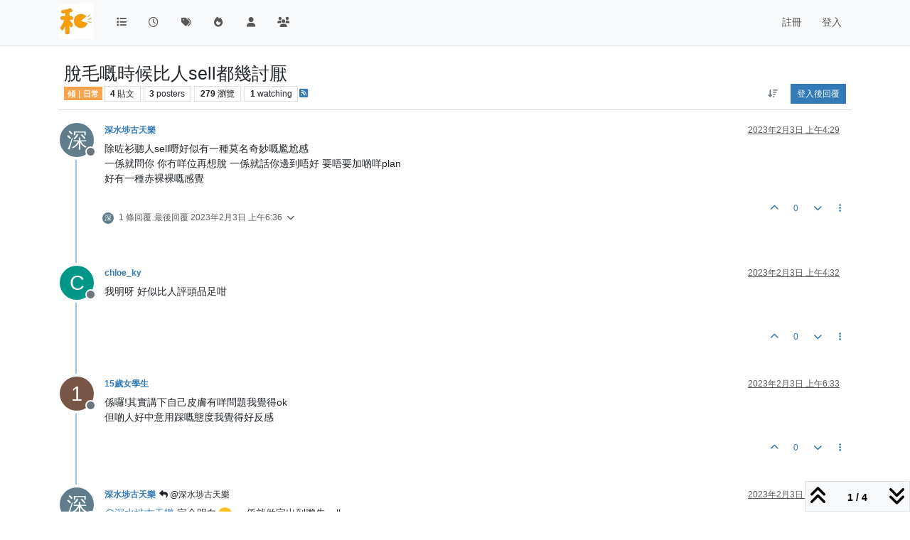

--- FILE ---
content_type: text/html; charset=utf-8
request_url: https://woneiking.com/topic/703/%E8%84%AB%E6%AF%9B%E5%98%85%E6%99%82%E5%80%99%E6%AF%94%E4%BA%BAsell%E9%83%BD%E5%B9%BE%E8%A8%8E%E5%8E%AD
body_size: 10942
content:
<!DOCTYPE html>
<html lang="zh-TW" data-dir="ltr" style="direction: ltr;">
<head>
<title>脫毛嘅時候比人sell都幾討厭 | 和你傾woneiking</title>
<meta name="viewport" content="width&#x3D;device-width, initial-scale&#x3D;1.0" />
	<meta name="content-type" content="text/html; charset=UTF-8" />
	<meta name="apple-mobile-web-app-capable" content="yes" />
	<meta name="mobile-web-app-capable" content="yes" />
	<meta property="og:site_name" content="和你傾woneiking" />
	<meta name="msapplication-badge" content="frequency=30; polling-uri=https://woneiking.com/sitemap.xml" />
	<meta name="theme-color" content="#ffffff" />
	<meta name="keywords" content="香港人,和你傾,香港人論壇,言論自由集中地,woneiking,FDNOL,SWHK" />
	<meta name="msapplication-square150x150logo" content="/assets/uploads/system/site-logo.png" />
	<meta name="title" content="脫毛嘅時候比人sell都幾討厭" />
	<meta property="og:title" content="脫毛嘅時候比人sell都幾討厭" />
	<meta property="og:type" content="article" />
	<meta property="article:published_time" content="2023-02-03T04:29:06.268Z" />
	<meta property="article:modified_time" content="2023-02-03T06:36:02.590Z" />
	<meta property="article:section" content="傾｜日常" />
	<meta name="description" content="除咗衫聽人sell嘢好似有一種莫名奇妙嘅尷尬感 一係就問你 你冇咩位再想脫 一係就話你邊到唔好 要唔要加啲咩plan 好有一種赤裸裸嘅感覺" />
	<meta property="og:description" content="除咗衫聽人sell嘢好似有一種莫名奇妙嘅尷尬感 一係就問你 你冇咩位再想脫 一係就話你邊到唔好 要唔要加啲咩plan 好有一種赤裸裸嘅感覺" />
	<meta property="og:image" content="https://woneiking.com&#x2F;assets&#x2F;uploads&#x2F;category&#x2F;category-1.png" />
	<meta property="og:image:url" content="https://woneiking.com&#x2F;assets&#x2F;uploads&#x2F;category&#x2F;category-1.png" />
	<meta property="og:image" content="https://woneiking.com/assets/uploads/system/site-logo.png" />
	<meta property="og:image:url" content="https://woneiking.com/assets/uploads/system/site-logo.png" />
	<meta property="og:image:width" content="64" />
	<meta property="og:image:height" content="64" />
	<meta property="og:url" content="https://woneiking.com/topic/703/%E8%84%AB%E6%AF%9B%E5%98%85%E6%99%82%E5%80%99%E6%AF%94%E4%BA%BAsell%E9%83%BD%E5%B9%BE%E8%A8%8E%E5%8E%AD" />
	
<link rel="stylesheet" type="text/css" href="/assets/client.css?v=3a20c6e9b14" />
<link rel="icon" type="image/x-icon" href="/assets/uploads/system/favicon.ico?v&#x3D;3a20c6e9b14" />
	<link rel="manifest" href="/manifest.webmanifest" crossorigin="use-credentials" />
	<link rel="apple-touch-icon" href="/assets/images/touch/512.png" />
	<link rel="icon" sizes="36x36" href="/assets/images/touch/36.png" />
	<link rel="icon" sizes="48x48" href="/assets/images/touch/48.png" />
	<link rel="icon" sizes="72x72" href="/assets/images/touch/72.png" />
	<link rel="icon" sizes="96x96" href="/assets/images/touch/96.png" />
	<link rel="icon" sizes="144x144" href="/assets/images/touch/144.png" />
	<link rel="icon" sizes="192x192" href="/assets/images/touch/192.png" />
	<link rel="icon" sizes="512x512" href="/assets/images/touch/512.png" />
	<link rel="prefetch" href="/assets/src/modules/composer.js?v&#x3D;3a20c6e9b14" />
	<link rel="prefetch" href="/assets/src/modules/composer/uploads.js?v&#x3D;3a20c6e9b14" />
	<link rel="prefetch" href="/assets/src/modules/composer/drafts.js?v&#x3D;3a20c6e9b14" />
	<link rel="prefetch" href="/assets/src/modules/composer/tags.js?v&#x3D;3a20c6e9b14" />
	<link rel="prefetch" href="/assets/src/modules/composer/categoryList.js?v&#x3D;3a20c6e9b14" />
	<link rel="prefetch" href="/assets/src/modules/composer/resize.js?v&#x3D;3a20c6e9b14" />
	<link rel="prefetch" href="/assets/src/modules/composer/autocomplete.js?v&#x3D;3a20c6e9b14" />
	<link rel="prefetch" href="/assets/templates/composer.tpl?v&#x3D;3a20c6e9b14" />
	<link rel="prefetch" href="/assets/language/zh-TW/topic.json?v&#x3D;3a20c6e9b14" />
	<link rel="prefetch" href="/assets/language/zh-TW/modules.json?v&#x3D;3a20c6e9b14" />
	<link rel="prefetch" href="/assets/language/zh-TW/tags.json?v&#x3D;3a20c6e9b14" />
	<link rel="prefetch stylesheet" href="/assets/plugins/nodebb-plugin-markdown/styles/default.css" />
	<link rel="prefetch" href="/assets/language/zh-TW/markdown.json?v&#x3D;3a20c6e9b14" />
	<link rel="stylesheet" href="https://woneiking.com/assets/plugins/nodebb-plugin-emoji/emoji/styles.css?v&#x3D;3a20c6e9b14" />
	<link rel="canonical" href="https://woneiking.com/topic/703/脫毛嘅時候比人sell都幾討厭" />
	<link rel="alternate" type="application/rss+xml" href="/topic/703.rss" />
	<link rel="up" href="https://woneiking.com/category/1/傾-日常" />
	<link rel="author" href="https://woneiking.com/user/深水埗古天樂" />
	
<script>
var config = JSON.parse('{"relative_path":"","upload_url":"/assets/uploads","asset_base_url":"/assets","assetBaseUrl":"/assets","siteTitle":"\u548C\u4F60\u50BEwoneiking","browserTitle":"\u548C\u4F60\u50BEwoneiking","description":"\u548C\u4F60\u50BE\uFF0C\u548C\u7406\u50BE","keywords":"\u9999\u6E2F\u4EBA,\u548C\u4F60\u50BE,\u9999\u6E2F\u4EBA\u8AD6\u58C7,\u8A00\u8AD6\u81EA\u7531\u96C6\u4E2D\u5730,woneiking,FDNOL,SWHK","brand:logo":"&#x2F;assets&#x2F;uploads&#x2F;system&#x2F;site-logo.png","titleLayout":"&#123;pageTitle&#125; | &#123;browserTitle&#125;","showSiteTitle":false,"maintenanceMode":false,"postQueue":0,"minimumTitleLength":3,"maximumTitleLength":255,"minimumPostLength":8,"maximumPostLength":32767,"minimumTagsPerTopic":0,"maximumTagsPerTopic":5,"minimumTagLength":3,"maximumTagLength":15,"undoTimeout":0,"useOutgoingLinksPage":false,"allowGuestHandles":false,"allowTopicsThumbnail":false,"usePagination":false,"disableChat":false,"disableChatMessageEditing":false,"maximumChatMessageLength":1000,"socketioTransports":["polling","websocket"],"socketioOrigins":"https://woneiking.com:*","websocketAddress":"","maxReconnectionAttempts":5,"reconnectionDelay":1500,"topicsPerPage":20,"postsPerPage":20,"maximumFileSize":2048,"theme:id":"nodebb-theme-persona","theme:src":"","defaultLang":"zh-TW","userLang":"zh-TW","loggedIn":false,"uid":-1,"cache-buster":"v=3a20c6e9b14","topicPostSort":"oldest_to_newest","categoryTopicSort":"recently_replied","csrf_token":false,"searchEnabled":false,"searchDefaultInQuick":"titles","bootswatchSkin":"","composer:showHelpTab":true,"enablePostHistory":true,"timeagoCutoff":30,"timeagoCodes":["af","am","ar","az-short","az","be","bg","bs","ca","cs","cy","da","de-short","de","dv","el","en-short","en","es-short","es","et","eu","fa-short","fa","fi","fr-short","fr","gl","he","hr","hu","hy","id","is","it-short","it","ja","jv","ko","ky","lt","lv","mk","nl","no","pl","pt-br-short","pt-br","pt-short","pt","ro","rs","ru","rw","si","sk","sl","sq","sr","sv","th","tr-short","tr","uk","ur","uz","vi","zh-CN","zh-TW"],"cookies":{"enabled":false,"message":"[[global:cookies.message]]","dismiss":"[[global:cookies.accept]]","link":"[[global:cookies.learn-more]]","link_url":"https:&#x2F;&#x2F;www.cookiesandyou.com"},"thumbs":{"size":512},"emailPrompt":1,"useragent":{"isSafari":false},"fontawesome":{"pro":false,"styles":["solid","brands","regular"],"version":"6.7.2"},"activitypub":{"probe":0},"acpLang":"undefined","topicSearchEnabled":false,"disableCustomUserSkins":false,"defaultBootswatchSkin":"","composer-default":{},"markdown":{"highlight":1,"hljsLanguages":["common"],"theme":"default.css","defaultHighlightLanguage":"","externalMark":false},"emojiCustomFirst":false,"hideSubCategories":false,"hideCategoryLastPost":false,"enableQuickReply":false}');
var app = {
user: JSON.parse('{"uid":-1,"username":"訪客","displayname":"訪客","userslug":"","fullname":"訪客","email":"","icon:text":"?","icon:bgColor":"#aaa","groupTitle":"","groupTitleArray":[],"status":"offline","reputation":0,"email:confirmed":false,"unreadData":{"":{},"new":{},"watched":{},"unreplied":{}},"isAdmin":false,"isGlobalMod":false,"isMod":false,"privileges":{"chat":false,"chat:privileged":false,"upload:post:image":false,"upload:post:file":false,"signature":false,"invite":false,"group:create":false,"search:content":false,"search:users":false,"search:tags":false,"view:users":true,"view:tags":true,"view:groups":true,"local:login":false,"ban":false,"mute":false,"view:users:info":false},"blocks":[],"timeagoCode":"zh-TW","offline":true,"lastRoomId":null,"isEmailConfirmSent":false}')
};
document.documentElement.style.setProperty('--panel-offset', `${localStorage.getItem('panelOffset') || 0}px`);
</script>


</head>
<body class="page-topic page-topic-703 page-topic-脫毛嘅時候比人sell都幾討厭 template-topic page-topic-category-1 page-topic-category-傾-日常 parent-category-1 page-status-200 theme-persona user-guest skin-noskin">
<nav id="menu" class="slideout-menu hidden">
<section class="menu-section" data-section="navigation">
<ul class="menu-section-list text-bg-dark list-unstyled"></ul>
</section>
</nav>
<nav id="chats-menu" class="slideout-menu hidden">

</nav>
<main id="panel" class="slideout-panel">
<nav class="navbar sticky-top navbar-expand-lg bg-light header border-bottom py-0" id="header-menu" component="navbar">
<div class="container-lg justify-content-start flex-nowrap">
<div class="d-flex align-items-center me-auto" style="min-width: 0px;">
<button type="button" class="navbar-toggler border-0" id="mobile-menu">
<i class="fa fa-lg fa-fw fa-bars unread-count" ></i>
<span component="unread/icon" class="notification-icon fa fa-fw fa-book unread-count" data-content="0" data-unread-url="/unread"></span>
</button>
<div class="d-inline-flex align-items-center" style="min-width: 0px;">

<a class="navbar-brand" href="/">
<img alt="" class=" forum-logo d-inline-block align-text-bottom" src="/assets/uploads/system/site-logo.png?v=3a20c6e9b14" />
</a>


</div>
</div>


<div component="navbar/title" class="visible-xs hidden">
<span></span>
</div>
<div id="nav-dropdown" class="collapse navbar-collapse d-none d-lg-block">
<ul id="main-nav" class="navbar-nav me-auto mb-2 mb-lg-0">


<li class="nav-item " title="版面">
<a class="nav-link navigation-link "
 href="&#x2F;categories" >

<i class="fa fa-fw fa-list" data-content=""></i>


<span class="visible-xs-inline">版面</span>


</a>

</li>



<li class="nav-item " title="最新">
<a class="nav-link navigation-link "
 href="&#x2F;recent" >

<i class="fa fa-fw fa-clock-o" data-content=""></i>


<span class="visible-xs-inline">最新</span>


</a>

</li>



<li class="nav-item " title="標籤">
<a class="nav-link navigation-link "
 href="&#x2F;tags" >

<i class="fa fa-fw fa-tags" data-content=""></i>


<span class="visible-xs-inline">標籤</span>


</a>

</li>



<li class="nav-item " title="熱門">
<a class="nav-link navigation-link "
 href="&#x2F;popular" >

<i class="fa fa-fw fa-fire" data-content=""></i>


<span class="visible-xs-inline">熱門</span>


</a>

</li>



<li class="nav-item " title="使用者">
<a class="nav-link navigation-link "
 href="&#x2F;users" >

<i class="fa fa-fw fa-user" data-content=""></i>


<span class="visible-xs-inline">使用者</span>


</a>

</li>



<li class="nav-item " title="群組">
<a class="nav-link navigation-link "
 href="&#x2F;groups" >

<i class="fa fa-fw fa-group" data-content=""></i>


<span class="visible-xs-inline">群組</span>


</a>

</li>


</ul>
<ul class="navbar-nav mb-2 mb-lg-0 hidden-xs">
<li class="nav-item">
<a href="#" id="reconnect" class="nav-link hide" title="與 和你傾woneiking 的連線中斷，我們正在嘗試重連，請耐心等待">
<i class="fa fa-check"></i>
</a>
</li>
</ul>



<ul id="logged-out-menu" class="navbar-nav me-0 mb-2 mb-lg-0 align-items-center">

<li class="nav-item">
<a class="nav-link" href="/register">
<i class="fa fa-pencil fa-fw d-inline-block d-sm-none"></i>
<span>註冊</span>
</a>
</li>

<li class="nav-item">
<a class="nav-link" href="/login">
<i class="fa fa-sign-in fa-fw d-inline-block d-sm-none"></i>
<span>登入</span>
</a>
</li>
</ul>


</div>
</div>
</nav>
<script>
const rect = document.getElementById('header-menu').getBoundingClientRect();
const offset = Math.max(0, rect.bottom);
document.documentElement.style.setProperty('--panel-offset', offset + `px`);
</script>
<div class="container-lg pt-3" id="content">
<noscript>
<div class="alert alert-danger">
<p>
Your browser does not seem to support JavaScript. As a result, your viewing experience will be diminished, and you have been placed in <strong>read-only mode</strong>.
</p>
<p>
Please download a browser that supports JavaScript, or enable it if it's disabled (i.e. NoScript).
</p>
</div>
</noscript>
<div data-widget-area="header">

</div>
<div class="row mb-5">
<div class="topic col-lg-12" itemid="/topic/703/%E8%84%AB%E6%AF%9B%E5%98%85%E6%99%82%E5%80%99%E6%AF%94%E4%BA%BAsell%E9%83%BD%E5%B9%BE%E8%A8%8E%E5%8E%AD" itemscope itemtype="https://schema.org/DiscussionForumPosting">
<meta itemprop="headline" content="脫毛嘅時候比人sell都幾討厭">
<meta itemprop="text" content="脫毛嘅時候比人sell都幾討厭">
<meta itemprop="url" content="/topic/703/%E8%84%AB%E6%AF%9B%E5%98%85%E6%99%82%E5%80%99%E6%AF%94%E4%BA%BAsell%E9%83%BD%E5%B9%BE%E8%A8%8E%E5%8E%AD">
<meta itemprop="datePublished" content="2023-02-03T04:29:06.268Z">
<meta itemprop="dateModified" content="2023-02-03T06:36:02.590Z">
<div itemprop="author" itemscope itemtype="https://schema.org/Person">
<meta itemprop="name" content="深水埗古天樂">
<meta itemprop="url" content="/user/深水埗古天樂">
</div>
<div class="topic-header sticky-top mb-3 bg-body">
<div class="d-flex flex-wrap gap-3 border-bottom p-2">
<div class="d-flex flex-column gap-2 flex-grow-1">
<h1 component="post/header" class="mb-0" itemprop="name">
<div class="topic-title d-flex">
<span class="fs-3" component="topic/title">脫毛嘅時候比人sell都幾討厭</span>
</div>
</h1>
<div class="topic-info d-flex gap-2 align-items-center flex-wrap">
<span component="topic/labels" class="d-flex gap-2 hidden">
<span component="topic/scheduled" class="badge badge border border-gray-300 text-body hidden">
<i class="fa fa-clock-o"></i> 已排程
</span>
<span component="topic/pinned" class="badge badge border border-gray-300 text-body hidden">
<i class="fa fa-thumb-tack"></i> 已置頂
</span>
<span component="topic/locked" class="badge badge border border-gray-300 text-body hidden">
<i class="fa fa-lock"></i> 已鎖定
</span>
<a component="topic/moved" href="/category/" class="badge badge border border-gray-300 text-body text-decoration-none hidden">
<i class="fa fa-arrow-circle-right"></i> 已移動
</a>

</span>
<a href="/category/1/傾-日常" class="badge px-1 text-truncate text-decoration-none border" style="color: #ffffff;background-color: #fda34b;border-color: #fda34b!important; max-width: 70vw;">
			
			傾｜日常
		</a>
<div data-tid="703" component="topic/tags" class="lh-1 tags tag-list d-flex flex-wrap hidden-xs hidden-empty gap-2"></div>
<div class="d-flex gap-2"><span class="badge text-body border border-gray-300 stats text-xs">
<i class="fa-regular fa-fw fa-message visible-xs-inline" title="貼文"></i>
<span component="topic/post-count" title="4" class="fw-bold">4</span>
<span class="hidden-xs text-lowercase fw-normal">貼文</span>
</span>
<span class="badge text-body border border-gray-300 stats text-xs">
<i class="fa fa-fw fa-user visible-xs-inline" title="Posters"></i>
<span title="3" class="fw-bold">3</span>
<span class="hidden-xs text-lowercase fw-normal">Posters</span>
</span>
<span class="badge text-body border border-gray-300 stats text-xs">
<i class="fa fa-fw fa-eye visible-xs-inline" title="瀏覽"></i>
<span class="fw-bold" title="279">279</span>
<span class="hidden-xs text-lowercase fw-normal">瀏覽</span>
</span>

<span class="badge text-body border border-gray-300 stats text-xs">
<i class="fa fa-fw fa-bell-o visible-xs-inline" title="Watching"></i>
<span class="fw-bold" title="279">1</span>
<span class="hidden-xs text-lowercase fw-normal">Watching</span>
</span>
</div>

<a class="hidden-xs" target="_blank" href="/topic/703.rss"><i class="fa fa-rss-square"></i></a>


<div class="ms-auto">
<div class="topic-main-buttons float-end d-inline-block">
<span class="loading-indicator btn float-start hidden" done="0">
<span class="hidden-xs">正在載入更多貼文</span> <i class="fa fa-refresh fa-spin"></i>
</span>


<div title="排序" class="btn-group bottom-sheet hidden-xs" component="thread/sort">
<button class="btn btn-sm btn-ghost dropdown-toggle" data-bs-toggle="dropdown" aria-haspopup="true" aria-expanded="false" aria-label="貼文排序選項, 從舊到新">
<i class="fa fa-fw fa-arrow-down-wide-short text-secondary"></i></button>
<ul class="dropdown-menu dropdown-menu-end p-1 text-sm" role="menu">
<li>
<a class="dropdown-item rounded-1 d-flex align-items-center gap-2" href="#" class="oldest_to_newest" data-sort="oldest_to_newest" role="menuitem">
<span class="flex-grow-1">從舊到新</span>
<i class="flex-shrink-0 fa fa-fw text-secondary"></i>
</a>
</li>
<li>
<a class="dropdown-item rounded-1 d-flex align-items-center gap-2" href="#" class="newest_to_oldest" data-sort="newest_to_oldest" role="menuitem">
<span class="flex-grow-1">從新到舊</span>
<i class="flex-shrink-0 fa fa-fw text-secondary"></i>
</a>
</li>
<li>
<a class="dropdown-item rounded-1 d-flex align-items-center gap-2" href="#" class="most_votes" data-sort="most_votes" role="menuitem">
<span class="flex-grow-1">最多點贊</span>
<i class="flex-shrink-0 fa fa-fw text-secondary"></i>
</a>
</li>
</ul>
</div>
<div class="d-inline-block">

</div>
<div component="topic/reply/container" class="btn-group bottom-sheet hidden">
<a href="/compose?tid=703" class="btn btn-sm btn-primary" component="topic/reply" data-ajaxify="false" role="button"><i class="fa fa-reply visible-xs-inline"></i><span class="visible-sm-inline visible-md-inline visible-lg-inline"> 回覆</span></a>
<button type="button" class="btn btn-sm btn-primary dropdown-toggle" data-bs-toggle="dropdown" aria-haspopup="true" aria-expanded="false">
<span class="caret"></span>
</button>
<ul class="dropdown-menu dropdown-menu-end" role="menu">
<li><a class="dropdown-item" href="#" component="topic/reply-as-topic" role="menuitem">在新貼文中回覆</a></li>
</ul>
</div>


<a component="topic/reply/guest" href="/login" class="btn btn-sm btn-primary">登入後回覆</a>


</div>
</div>
</div>
</div>
<div class="d-flex flex-wrap gap-2 align-items-center hidden-empty" component="topic/thumb/list"></div>
</div>
</div>



<div component="topic/deleted/message" class="alert alert-warning d-flex justify-content-between flex-wrap hidden">
<span>此主題已被刪除。只有擁有主題管理權限的使用者可以查看。</span>
<span>

</span>
</div>

<ul component="topic" class="posts timeline" data-tid="703" data-cid="1">

<li component="post" class="  topic-owner-post" data-index="0" data-pid="3404" data-uid="76" data-timestamp="1675398546268" data-username="深水埗古天樂" data-userslug="深水埗古天樂" itemprop="comment" itemtype="http://schema.org/Comment" itemscope>
<a component="post/anchor" data-index="0" id="1"></a>
<meta itemprop="datePublished" content="2023-02-03T04:29:06.268Z">
<meta itemprop="dateModified" content="">

<div class="clearfix post-header">
<div class="icon float-start">
<a href="/user/深水埗古天樂">
<span title="深水埗古天樂" data-uid="76" class="avatar  avatar-rounded" component="user/picture" style="--avatar-size: 48px; background-color: #607d8b">深</span>

<span component="user/status" class="position-absolute top-100 start-100 border border-white border-2 rounded-circle status offline"><span class="visually-hidden">離線</span></span>

</a>
</div>
<small class="d-flex">
<div class="d-flex align-items-center gap-1 flex-wrap w-100">
<strong class="text-nowrap" itemprop="author" itemscope itemtype="https://schema.org/Person">
<meta itemprop="name" content="深水埗古天樂">
<meta itemprop="url" content="/user/深水埗古天樂">
<a href="/user/深水埗古天樂" data-username="深水埗古天樂" data-uid="76">深水埗古天樂</a>
</strong>


<span class="visible-xs-inline-block visible-sm-inline-block visible-md-inline-block visible-lg-inline-block">

<span>

</span>
</span>
<div class="d-flex align-items-center gap-1 flex-grow-1 justify-content-end">
<span>
<i component="post/edit-indicator" class="fa fa-pencil-square edit-icon hidden"></i>
<span data-editor="" component="post/editor" class="hidden">最後由  編輯 <span class="timeago" title="Invalid Date"></span></span>
<span class="visible-xs-inline-block visible-sm-inline-block visible-md-inline-block visible-lg-inline-block">
<a class="permalink text-muted" href="/post/3404"><span class="timeago" title="2023-02-03T04:29:06.268Z"></span></a>
</span>
</span>
<span class="bookmarked"><i class="fa fa-bookmark-o"></i></span>
</div>
</div>
</small>
</div>
<br />
<div class="content" component="post/content" itemprop="text">
<p dir="auto">除咗衫聽人sell嘢好似有一種莫名奇妙嘅尷尬感<br />
一係就問你 你冇咩位再想脫 一係就話你邊到唔好 要唔要加啲咩plan<br />
好有一種赤裸裸嘅感覺</p>

</div>
<div class="post-footer">

<div class="clearfix">

<a component="post/reply-count" data-target-component="post/replies/container" href="#" class="threaded-replies user-select-none float-start text-muted ">
<span component="post/reply-count/avatars" class="avatars d-inline-flex gap-1 align-items-top hidden-xs ">

<span><span title="深水埗古天樂" data-uid="76" class="avatar  avatar-rounded" component="avatar/icon" style="--avatar-size: 16px; background-color: #607d8b">深</span></span>


</span>
<span class="replies-count small" component="post/reply-count/text" data-replies="1">1 條回覆</span>
<span class="replies-last hidden-xs small">最後回覆 <span class="timeago" title="2023-02-03T06:36:02.590Z"></span></span>
<i class="fa fa-fw fa-chevron-down" component="post/replies/open"></i>
</a>

<small class="d-flex justify-content-end align-items-center gap-1" component="post/actions">
<!-- This partial intentionally left blank; overwritten by nodebb-plugin-reactions -->
<span class="post-tools">
<a component="post/reply" href="#" class="btn btn-sm btn-link user-select-none hidden">回覆</a>
<a component="post/quote" href="#" class="btn btn-sm btn-link user-select-none hidden">引用</a>
</span>


<span class="votes">
<a component="post/upvote" href="#" class="btn btn-sm btn-link ">
<i class="fa fa-chevron-up"></i>
</a>
<span class="btn btn-sm btn-link" component="post/vote-count" data-votes="0">0</span>

<a component="post/downvote" href="#" class="btn btn-sm btn-link ">
<i class="fa fa-chevron-down"></i>
</a>

</span>

<span component="post/tools" class="dropdown bottom-sheet d-inline-block ">
<a class="btn btn-link btn-sm dropdown-toggle" href="#" data-bs-toggle="dropdown" aria-haspopup="true" aria-expanded="false"><i class="fa fa-fw fa-ellipsis-v"></i></a>
<ul class="dropdown-menu dropdown-menu-end p-1 text-sm" role="menu"></ul>
</span>
</small>
</div>
<div component="post/replies/container"></div>
</div>

</li>




<li component="post" class="  " data-index="1" data-pid="3405" data-uid="51" data-timestamp="1675398776899" data-username="chloe_ky" data-userslug="chloe_ky" itemprop="comment" itemtype="http://schema.org/Comment" itemscope>
<a component="post/anchor" data-index="1" id="2"></a>
<meta itemprop="datePublished" content="2023-02-03T04:32:56.899Z">
<meta itemprop="dateModified" content="">

<div class="clearfix post-header">
<div class="icon float-start">
<a href="/user/chloe_ky">
<span title="chloe_ky" data-uid="51" class="avatar  avatar-rounded" component="user/picture" style="--avatar-size: 48px; background-color: #009688">C</span>

<span component="user/status" class="position-absolute top-100 start-100 border border-white border-2 rounded-circle status offline"><span class="visually-hidden">離線</span></span>

</a>
</div>
<small class="d-flex">
<div class="d-flex align-items-center gap-1 flex-wrap w-100">
<strong class="text-nowrap" itemprop="author" itemscope itemtype="https://schema.org/Person">
<meta itemprop="name" content="chloe_ky">
<meta itemprop="url" content="/user/chloe_ky">
<a href="/user/chloe_ky" data-username="chloe_ky" data-uid="51">chloe_ky</a>
</strong>


<span class="visible-xs-inline-block visible-sm-inline-block visible-md-inline-block visible-lg-inline-block">

<span>

</span>
</span>
<div class="d-flex align-items-center gap-1 flex-grow-1 justify-content-end">
<span>
<i component="post/edit-indicator" class="fa fa-pencil-square edit-icon hidden"></i>
<span data-editor="" component="post/editor" class="hidden">最後由  編輯 <span class="timeago" title="Invalid Date"></span></span>
<span class="visible-xs-inline-block visible-sm-inline-block visible-md-inline-block visible-lg-inline-block">
<a class="permalink text-muted" href="/post/3405"><span class="timeago" title="2023-02-03T04:32:56.899Z"></span></a>
</span>
</span>
<span class="bookmarked"><i class="fa fa-bookmark-o"></i></span>
</div>
</div>
</small>
</div>
<br />
<div class="content" component="post/content" itemprop="text">
<p dir="auto">我明呀 好似比人評頭品足咁</p>

</div>
<div class="post-footer">

<div class="clearfix">

<a component="post/reply-count" data-target-component="post/replies/container" href="#" class="threaded-replies user-select-none float-start text-muted hidden">
<span component="post/reply-count/avatars" class="avatars d-inline-flex gap-1 align-items-top hidden-xs ">


</span>
<span class="replies-count small" component="post/reply-count/text" data-replies="0">1 條回覆</span>
<span class="replies-last hidden-xs small">最後回覆 <span class="timeago" title=""></span></span>
<i class="fa fa-fw fa-chevron-down" component="post/replies/open"></i>
</a>

<small class="d-flex justify-content-end align-items-center gap-1" component="post/actions">
<!-- This partial intentionally left blank; overwritten by nodebb-plugin-reactions -->
<span class="post-tools">
<a component="post/reply" href="#" class="btn btn-sm btn-link user-select-none hidden">回覆</a>
<a component="post/quote" href="#" class="btn btn-sm btn-link user-select-none hidden">引用</a>
</span>


<span class="votes">
<a component="post/upvote" href="#" class="btn btn-sm btn-link ">
<i class="fa fa-chevron-up"></i>
</a>
<span class="btn btn-sm btn-link" component="post/vote-count" data-votes="0">0</span>

<a component="post/downvote" href="#" class="btn btn-sm btn-link ">
<i class="fa fa-chevron-down"></i>
</a>

</span>

<span component="post/tools" class="dropdown bottom-sheet d-inline-block ">
<a class="btn btn-link btn-sm dropdown-toggle" href="#" data-bs-toggle="dropdown" aria-haspopup="true" aria-expanded="false"><i class="fa fa-fw fa-ellipsis-v"></i></a>
<ul class="dropdown-menu dropdown-menu-end p-1 text-sm" role="menu"></ul>
</span>
</small>
</div>
<div component="post/replies/container"></div>
</div>

</li>




<li component="post" class="  " data-index="2" data-pid="3406" data-uid="92" data-timestamp="1675405996429" data-username="15歲女學生" data-userslug="15歲女學生" itemprop="comment" itemtype="http://schema.org/Comment" itemscope>
<a component="post/anchor" data-index="2" id="3"></a>
<meta itemprop="datePublished" content="2023-02-03T06:33:16.429Z">
<meta itemprop="dateModified" content="">

<div class="clearfix post-header">
<div class="icon float-start">
<a href="/user/15歲女學生">
<span title="15歲女學生" data-uid="92" class="avatar  avatar-rounded" component="user/picture" style="--avatar-size: 48px; background-color: #795548">1</span>

<span component="user/status" class="position-absolute top-100 start-100 border border-white border-2 rounded-circle status offline"><span class="visually-hidden">離線</span></span>

</a>
</div>
<small class="d-flex">
<div class="d-flex align-items-center gap-1 flex-wrap w-100">
<strong class="text-nowrap" itemprop="author" itemscope itemtype="https://schema.org/Person">
<meta itemprop="name" content="15歲女學生">
<meta itemprop="url" content="/user/15歲女學生">
<a href="/user/15歲女學生" data-username="15歲女學生" data-uid="92">15歲女學生</a>
</strong>


<span class="visible-xs-inline-block visible-sm-inline-block visible-md-inline-block visible-lg-inline-block">

<span>

</span>
</span>
<div class="d-flex align-items-center gap-1 flex-grow-1 justify-content-end">
<span>
<i component="post/edit-indicator" class="fa fa-pencil-square edit-icon hidden"></i>
<span data-editor="" component="post/editor" class="hidden">最後由  編輯 <span class="timeago" title="Invalid Date"></span></span>
<span class="visible-xs-inline-block visible-sm-inline-block visible-md-inline-block visible-lg-inline-block">
<a class="permalink text-muted" href="/post/3406"><span class="timeago" title="2023-02-03T06:33:16.429Z"></span></a>
</span>
</span>
<span class="bookmarked"><i class="fa fa-bookmark-o"></i></span>
</div>
</div>
</small>
</div>
<br />
<div class="content" component="post/content" itemprop="text">
<p dir="auto">係囉!其實講下自己皮膚有咩問題我覺得ok<br />
但啲人好中意用踩嘅態度我覺得好反感</p>

</div>
<div class="post-footer">

<div class="clearfix">

<a component="post/reply-count" data-target-component="post/replies/container" href="#" class="threaded-replies user-select-none float-start text-muted hidden">
<span component="post/reply-count/avatars" class="avatars d-inline-flex gap-1 align-items-top hidden-xs ">


</span>
<span class="replies-count small" component="post/reply-count/text" data-replies="0">1 條回覆</span>
<span class="replies-last hidden-xs small">最後回覆 <span class="timeago" title=""></span></span>
<i class="fa fa-fw fa-chevron-down" component="post/replies/open"></i>
</a>

<small class="d-flex justify-content-end align-items-center gap-1" component="post/actions">
<!-- This partial intentionally left blank; overwritten by nodebb-plugin-reactions -->
<span class="post-tools">
<a component="post/reply" href="#" class="btn btn-sm btn-link user-select-none hidden">回覆</a>
<a component="post/quote" href="#" class="btn btn-sm btn-link user-select-none hidden">引用</a>
</span>


<span class="votes">
<a component="post/upvote" href="#" class="btn btn-sm btn-link ">
<i class="fa fa-chevron-up"></i>
</a>
<span class="btn btn-sm btn-link" component="post/vote-count" data-votes="0">0</span>

<a component="post/downvote" href="#" class="btn btn-sm btn-link ">
<i class="fa fa-chevron-down"></i>
</a>

</span>

<span component="post/tools" class="dropdown bottom-sheet d-inline-block ">
<a class="btn btn-link btn-sm dropdown-toggle" href="#" data-bs-toggle="dropdown" aria-haspopup="true" aria-expanded="false"><i class="fa fa-fw fa-ellipsis-v"></i></a>
<ul class="dropdown-menu dropdown-menu-end p-1 text-sm" role="menu"></ul>
</span>
</small>
</div>
<div component="post/replies/container"></div>
</div>

</li>




<li component="post" class="  topic-owner-post" data-index="3" data-pid="3407" data-uid="76" data-timestamp="1675406162590" data-username="深水埗古天樂" data-userslug="深水埗古天樂" itemprop="comment" itemtype="http://schema.org/Comment" itemscope>
<a component="post/anchor" data-index="3" id="4"></a>
<meta itemprop="datePublished" content="2023-02-03T06:36:02.590Z">
<meta itemprop="dateModified" content="">

<div class="clearfix post-header">
<div class="icon float-start">
<a href="/user/深水埗古天樂">
<span title="深水埗古天樂" data-uid="76" class="avatar  avatar-rounded" component="user/picture" style="--avatar-size: 48px; background-color: #607d8b">深</span>

<span component="user/status" class="position-absolute top-100 start-100 border border-white border-2 rounded-circle status offline"><span class="visually-hidden">離線</span></span>

</a>
</div>
<small class="d-flex">
<div class="d-flex align-items-center gap-1 flex-wrap w-100">
<strong class="text-nowrap" itemprop="author" itemscope itemtype="https://schema.org/Person">
<meta itemprop="name" content="深水埗古天樂">
<meta itemprop="url" content="/user/深水埗古天樂">
<a href="/user/深水埗古天樂" data-username="深水埗古天樂" data-uid="76">深水埗古天樂</a>
</strong>


<span class="visible-xs-inline-block visible-sm-inline-block visible-md-inline-block visible-lg-inline-block">

<a component="post/parent" class="btn btn-sm btn-ghost py-0 px-1 text-xs hidden-xs" data-topid="3404" href="/post/3404"><i class="fa fa-reply"></i> @深水埗古天樂</a>

<span>

</span>
</span>
<div class="d-flex align-items-center gap-1 flex-grow-1 justify-content-end">
<span>
<i component="post/edit-indicator" class="fa fa-pencil-square edit-icon hidden"></i>
<span data-editor="" component="post/editor" class="hidden">最後由  編輯 <span class="timeago" title="Invalid Date"></span></span>
<span class="visible-xs-inline-block visible-sm-inline-block visible-md-inline-block visible-lg-inline-block">
<a class="permalink text-muted" href="/post/3407"><span class="timeago" title="2023-02-03T06:36:02.590Z"></span></a>
</span>
</span>
<span class="bookmarked"><i class="fa fa-bookmark-o"></i></span>
</div>
</div>
</small>
</div>
<br />
<div class="content" component="post/content" itemprop="text">
<p dir="auto"><a class="plugin-mentions-user plugin-mentions-a" href="/user/%E6%B7%B1%E6%B0%B4%E5%9F%97%E5%8F%A4%E5%A4%A9%E6%A8%82">@<bdi>深水埗古天樂</bdi></a> 完全明白<img src="https://woneiking.com/assets/plugins/nodebb-plugin-emoji/emoji/android/1f625.png?v=3a20c6e9b14" class="not-responsive emoji emoji-android emoji--disappointed_relieved" style="height:23px;width:auto;vertical-align:middle" title=":disappointed_relieved:" alt="😥" /> 一係就做完出到嚟先sell</p>

</div>
<div class="post-footer">

<div class="clearfix">

<a component="post/reply-count" data-target-component="post/replies/container" href="#" class="threaded-replies user-select-none float-start text-muted hidden">
<span component="post/reply-count/avatars" class="avatars d-inline-flex gap-1 align-items-top hidden-xs ">


</span>
<span class="replies-count small" component="post/reply-count/text" data-replies="0">1 條回覆</span>
<span class="replies-last hidden-xs small">最後回覆 <span class="timeago" title=""></span></span>
<i class="fa fa-fw fa-chevron-down" component="post/replies/open"></i>
</a>

<small class="d-flex justify-content-end align-items-center gap-1" component="post/actions">
<!-- This partial intentionally left blank; overwritten by nodebb-plugin-reactions -->
<span class="post-tools">
<a component="post/reply" href="#" class="btn btn-sm btn-link user-select-none hidden">回覆</a>
<a component="post/quote" href="#" class="btn btn-sm btn-link user-select-none hidden">引用</a>
</span>


<span class="votes">
<a component="post/upvote" href="#" class="btn btn-sm btn-link ">
<i class="fa fa-chevron-up"></i>
</a>
<span class="btn btn-sm btn-link" component="post/vote-count" data-votes="0">0</span>

<a component="post/downvote" href="#" class="btn btn-sm btn-link ">
<i class="fa fa-chevron-down"></i>
</a>

</span>

<span component="post/tools" class="dropdown bottom-sheet d-inline-block ">
<a class="btn btn-link btn-sm dropdown-toggle" href="#" data-bs-toggle="dropdown" aria-haspopup="true" aria-expanded="false"><i class="fa fa-fw fa-ellipsis-v"></i></a>
<ul class="dropdown-menu dropdown-menu-end p-1 text-sm" role="menu"></ul>
</span>
</small>
</div>
<div component="post/replies/container"></div>
</div>

</li>




</ul>



<div class="pagination-block border border-1 text-bg-light text-center">
<div class="progress-bar bg-info"></div>
<div class="wrapper dropup">
<i class="fa fa-2x fa-angle-double-up pointer fa-fw pagetop"></i>
<a href="#" class="text-reset dropdown-toggle d-inline-block text-decoration-none" data-bs-toggle="dropdown" data-bs-reference="parent" aria-haspopup="true" aria-expanded="false">
<span class="pagination-text"></span>
</a>
<i class="fa fa-2x fa-angle-double-down pointer fa-fw pagebottom"></i>
<ul class="dropdown-menu dropdown-menu-end" role="menu">
<li>
<div class="row">
<div class="col-8 post-content"></div>
<div class="col-4 text-end">
<div class="scroller-content">
<span class="pointer pagetop">第一個貼文 <i class="fa fa-angle-double-up"></i></span>
<div class="scroller-container">
<div class="scroller-thumb">
<span class="thumb-text"></span>
<div class="scroller-thumb-icon"></div>
</div>
</div>
<span class="pointer pagebottom">最後的貼文 <i class="fa fa-angle-double-down"></i></span>
</div>
</div>
</div>
<div class="row">
<div class="col-6">
<button id="myNextPostBtn" class="btn btn-outline-secondary form-control" disabled>到我的下個貼文</button>
</div>
<div class="col-6">
<input type="number" class="form-control" id="indexInput" placeholder="Go to post index">
</div>
</div>
</li>
</ul>
</div>
</div>
</div>
<div data-widget-area="sidebar" class="col-lg-3 col-sm-12 hidden">

</div>
</div>
<div data-widget-area="footer">

</div>

<noscript>
<nav component="pagination" class="pagination-container hidden" aria-label="分頁">
<ul class="pagination hidden-xs justify-content-center">
<li class="page-item previous float-start disabled">
<a class="page-link" href="?" data-page="1" aria-label="上一頁"><i class="fa fa-chevron-left"></i> </a>
</li>

<li class="page-item next float-end disabled">
<a class="page-link" href="?" data-page="1" aria-label="下一頁"><i class="fa fa-chevron-right"></i></a>
</li>
</ul>
<ul class="pagination hidden-sm hidden-md hidden-lg justify-content-center">
<li class="page-item first disabled">
<a class="page-link" href="?" data-page="1" aria-label="首頁"><i class="fa fa-fast-backward"></i> </a>
</li>
<li class="page-item previous disabled">
<a class="page-link" href="?" data-page="1" aria-label="上一頁"><i class="fa fa-chevron-left"></i> </a>
</li>
<li component="pagination/select-page" class="page-item page select-page">
<a class="page-link" href="#" aria-label="前往頁面">1 / 1</a>
</li>
<li class="page-item next disabled">
<a class="page-link" href="?" data-page="1" aria-label="下一頁"><i class="fa fa-chevron-right"></i></a>
</li>
<li class="page-item last disabled">
<a class="page-link" href="?" data-page="1" aria-label="最後頁"><i class="fa fa-fast-forward"></i> </a>
</li>
</ul>
</nav>
</noscript>
<script id="ajaxify-data" type="application/json">{"cid":1,"lastposttime":1675406162590,"mainPid":3404,"postcount":4,"slug":"703/脫毛嘅時候比人sell都幾討厭","tid":703,"timestamp":1675398546268,"title":"脫毛嘅時候比人sell都幾討厭","uid":76,"viewcount":279,"postercount":3,"teaserPid":3407,"followercount":1,"deleted":0,"locked":0,"pinned":0,"pinExpiry":0,"upvotes":0,"downvotes":0,"deleterUid":0,"titleRaw":"脫毛嘅時候比人sell都幾討厭","timestampISO":"2023-02-03T04:29:06.268Z","scheduled":false,"lastposttimeISO":"2023-02-03T06:36:02.590Z","pinExpiryISO":"","votes":0,"tags":[],"thumbs":[],"posts":[{"content":"<p dir=\"auto\">除咗衫聽人sell嘢好似有一種莫名奇妙嘅尷尬感<br />\n一係就問你 你冇咩位再想脫 一係就話你邊到唔好 要唔要加啲咩plan<br />\n好有一種赤裸裸嘅感覺<\/p>\n","pid":3404,"tid":703,"timestamp":1675398546268,"uid":76,"replies":{"hasMore":false,"hasSingleImmediateReply":false,"users":[{"uid":76,"username":"深水埗古天樂","userslug":"深水埗古天樂","picture":null,"fullname":null,"displayname":"深水埗古天樂","icon:bgColor":"#607d8b","icon:text":"深","isLocal":true}],"text":"[[topic:one-reply-to-this-post]]","count":1,"timestampISO":"2023-02-03T06:36:02.590Z"},"deleted":0,"upvotes":0,"downvotes":0,"deleterUid":0,"edited":0,"bookmarks":0,"announces":0,"votes":0,"timestampISO":"2023-02-03T04:29:06.268Z","editedISO":"","attachments":[],"uploads":[],"index":0,"user":{"uid":76,"username":"深水埗古天樂","userslug":"深水埗古天樂","reputation":0,"postcount":279,"topiccount":50,"picture":null,"signature":"","banned":false,"banned:expire":0,"status":"offline","lastonline":1769494279288,"groupTitle":null,"mutedUntil":0,"displayname":"深水埗古天樂","groupTitleArray":[],"icon:bgColor":"#607d8b","icon:text":"深","lastonlineISO":"2026-01-27T06:11:19.288Z","muted":false,"banned_until":0,"banned_until_readable":"Not Banned","isLocal":true,"selectedGroups":[],"custom_profile_info":[]},"editor":null,"bookmarked":false,"upvoted":false,"downvoted":false,"selfPost":false,"events":[],"topicOwnerPost":true,"display_edit_tools":false,"display_delete_tools":false,"display_moderator_tools":false,"display_move_tools":false,"display_post_menu":true},{"content":"<p dir=\"auto\">我明呀 好似比人評頭品足咁<\/p>\n","pid":3405,"tid":703,"timestamp":1675398776899,"uid":51,"deleted":0,"upvotes":0,"downvotes":0,"deleterUid":0,"edited":0,"replies":{"hasMore":false,"hasSingleImmediateReply":false,"users":[],"text":"[[topic:one-reply-to-this-post]]","count":0},"bookmarks":0,"announces":0,"votes":0,"timestampISO":"2023-02-03T04:32:56.899Z","editedISO":"","attachments":[],"uploads":[],"index":1,"user":{"uid":51,"username":"chloe_ky","userslug":"chloe_ky","reputation":0,"postcount":613,"topiccount":65,"picture":null,"signature":"","banned":false,"banned:expire":0,"status":"offline","lastonline":1769494309237,"groupTitle":null,"mutedUntil":0,"displayname":"chloe_ky","groupTitleArray":[],"icon:bgColor":"#009688","icon:text":"C","lastonlineISO":"2026-01-27T06:11:49.237Z","muted":false,"banned_until":0,"banned_until_readable":"Not Banned","isLocal":true,"selectedGroups":[],"custom_profile_info":[]},"editor":null,"bookmarked":false,"upvoted":false,"downvoted":false,"selfPost":false,"events":[],"topicOwnerPost":false,"display_edit_tools":false,"display_delete_tools":false,"display_moderator_tools":false,"display_move_tools":false,"display_post_menu":true},{"content":"<p dir=\"auto\">係囉!其實講下自己皮膚有咩問題我覺得ok<br />\n但啲人好中意用踩嘅態度我覺得好反感<\/p>\n","pid":3406,"tid":703,"timestamp":1675405996429,"uid":92,"deleted":0,"upvotes":0,"downvotes":0,"deleterUid":0,"edited":0,"replies":{"hasMore":false,"hasSingleImmediateReply":false,"users":[],"text":"[[topic:one-reply-to-this-post]]","count":0},"bookmarks":0,"announces":0,"votes":0,"timestampISO":"2023-02-03T06:33:16.429Z","editedISO":"","attachments":[],"uploads":[],"index":2,"user":{"uid":92,"username":"15歲女學生","userslug":"15歲女學生","reputation":-1,"postcount":255,"topiccount":56,"picture":null,"signature":"","banned":false,"banned:expire":0,"status":"offline","lastonline":1768892701280,"groupTitle":null,"mutedUntil":0,"displayname":"15歲女學生","groupTitleArray":[],"icon:bgColor":"#795548","icon:text":"1","lastonlineISO":"2026-01-20T07:05:01.280Z","muted":false,"banned_until":0,"banned_until_readable":"Not Banned","isLocal":true,"selectedGroups":[],"custom_profile_info":[]},"editor":null,"bookmarked":false,"upvoted":false,"downvoted":false,"selfPost":false,"events":[],"topicOwnerPost":false,"display_edit_tools":false,"display_delete_tools":false,"display_moderator_tools":false,"display_move_tools":false,"display_post_menu":true},{"content":"<p dir=\"auto\"><a class=\"plugin-mentions-user plugin-mentions-a\" href=\"/user/%E6%B7%B1%E6%B0%B4%E5%9F%97%E5%8F%A4%E5%A4%A9%E6%A8%82\">@<bdi>深水埗古天樂<\/bdi><\/a> 完全明白<img src=\"https://woneiking.com/assets/plugins/nodebb-plugin-emoji/emoji/android/1f625.png?v=3a20c6e9b14\" class=\"not-responsive emoji emoji-android emoji--disappointed_relieved\" style=\"height:23px;width:auto;vertical-align:middle\" title=\":disappointed_relieved:\" alt=\"😥\" /> 一係就做完出到嚟先sell<\/p>\n","pid":3407,"tid":703,"timestamp":1675406162590,"toPid":"3404","uid":76,"deleted":0,"upvotes":0,"downvotes":0,"deleterUid":0,"edited":0,"replies":{"hasMore":false,"hasSingleImmediateReply":false,"users":[],"text":"[[topic:one-reply-to-this-post]]","count":0},"bookmarks":0,"announces":0,"votes":0,"timestampISO":"2023-02-03T06:36:02.590Z","editedISO":"","attachments":[],"uploads":[],"index":3,"parent":{"uid":76,"pid":3404,"content":"<p dir=\"auto\">除咗衫聽人sell嘢好似有一種莫名奇妙嘅尷尬感<br />\n一係就問你 你冇咩位再想脫 一係就話你邊到唔好 要唔要加啲咩plan<br />\n好有一種赤裸裸嘅感覺<\/p>\n","user":{"username":"深水埗古天樂","userslug":"深水埗古天樂","picture":null,"uid":76,"displayname":"深水埗古天樂","icon:bgColor":"#607d8b","icon:text":"深","isLocal":true},"timestamp":1675398546268,"timestampISO":"2023-02-03T04:29:06.268Z"},"user":{"uid":76,"username":"深水埗古天樂","userslug":"深水埗古天樂","reputation":0,"postcount":279,"topiccount":50,"picture":null,"signature":"","banned":false,"banned:expire":0,"status":"offline","lastonline":1769494279288,"groupTitle":null,"mutedUntil":0,"displayname":"深水埗古天樂","groupTitleArray":[],"icon:bgColor":"#607d8b","icon:text":"深","lastonlineISO":"2026-01-27T06:11:19.288Z","muted":false,"banned_until":0,"banned_until_readable":"Not Banned","isLocal":true,"selectedGroups":[],"custom_profile_info":[]},"editor":null,"bookmarked":false,"upvoted":false,"downvoted":false,"selfPost":false,"events":[],"topicOwnerPost":true,"display_edit_tools":false,"display_delete_tools":false,"display_moderator_tools":false,"display_move_tools":false,"display_post_menu":true}],"category":{"bgColor":"#fda34b","cid":1,"class":"col-md-3 col-xs-6","color":"#ffffff","description":"閒聊&#x2F;分享&#x2F;趣事","descriptionParsed":"<p dir=\"auto\">閒聊/分享/趣事<\/p>\n","disabled":0,"icon":"fa-nbb-none","imageClass":"contain","isSection":0,"link":"","name":"傾｜日常","numRecentReplies":1,"order":1,"parentCid":0,"post_count":1007,"slug":"1/傾-日常","topic_count":184,"subCategoriesPerPage":10,"backgroundImage":"&#x2F;assets&#x2F;uploads&#x2F;category&#x2F;category-1.png","handle":"傾-日常","minTags":0,"maxTags":5,"postQueue":0,"totalPostCount":1007,"totalTopicCount":184},"tagWhitelist":[],"minTags":0,"maxTags":5,"thread_tools":[],"isFollowing":false,"isNotFollowing":true,"isIgnoring":false,"bookmark":null,"postSharing":[{"id":"facebook","name":"Facebook","class":"fa-brands fa-facebook","activated":true},{"id":"twitter","name":"X (Twitter)","class":"fa-brands fa-x-twitter","activated":true}],"deleter":null,"merger":null,"forker":null,"related":[],"unreplied":false,"icons":[],"privileges":{"topics:reply":false,"topics:read":true,"topics:schedule":false,"topics:tag":false,"topics:delete":false,"posts:edit":false,"posts:history":false,"posts:upvote":false,"posts:downvote":false,"posts:delete":false,"posts:view_deleted":false,"read":true,"purge":false,"view_thread_tools":false,"editable":false,"deletable":false,"view_deleted":false,"view_scheduled":false,"isAdminOrMod":false,"disabled":0,"tid":"703","uid":-1},"topicStaleDays":60,"reputation:disabled":0,"downvote:disabled":0,"upvoteVisibility":"privileged","downvoteVisibility":"privileged","feeds:disableRSS":0,"signatures:hideDuplicates":0,"bookmarkThreshold":5,"necroThreshold":7,"postEditDuration":0,"postDeleteDuration":0,"scrollToMyPost":false,"updateUrlWithPostIndex":false,"allowMultipleBadges":false,"privateUploads":false,"showPostPreviewsOnHover":true,"sortOptionLabel":"[[topic:oldest-to-newest]]","rssFeedUrl":"/topic/703.rss","postIndex":1,"breadcrumbs":[{"text":"和你傾","url":"https://woneiking.com"},{"text":"傾｜日常","url":"https://woneiking.com/category/1/傾-日常","cid":1},{"text":"脫毛嘅時候比人sell都幾討厭"}],"author":{"username":"深水埗古天樂","userslug":"深水埗古天樂","uid":76,"displayname":"深水埗古天樂","isLocal":true},"pagination":{"prev":{"page":1,"active":false},"next":{"page":1,"active":false},"first":{"page":1,"active":true},"last":{"page":1,"active":true},"rel":[],"pages":[],"currentPage":1,"pageCount":1},"loggedIn":false,"loggedInUser":{"uid":-1,"username":"[[global:guest]]","picture":"","icon:text":"?","icon:bgColor":"#aaa"},"relative_path":"","template":{"name":"topic","topic":true},"url":"/topic/703/%E8%84%AB%E6%AF%9B%E5%98%85%E6%99%82%E5%80%99%E6%AF%94%E4%BA%BAsell%E9%83%BD%E5%B9%BE%E8%A8%8E%E5%8E%AD","bodyClass":"page-topic page-topic-703 page-topic-脫毛嘅時候比人sell都幾討厭 template-topic page-topic-category-1 page-topic-category-傾-日常 parent-category-1 page-status-200 theme-persona user-guest","_header":{"tags":{"meta":[{"name":"viewport","content":"width&#x3D;device-width, initial-scale&#x3D;1.0"},{"name":"content-type","content":"text/html; charset=UTF-8","noEscape":true},{"name":"apple-mobile-web-app-capable","content":"yes"},{"name":"mobile-web-app-capable","content":"yes"},{"property":"og:site_name","content":"和你傾woneiking"},{"name":"msapplication-badge","content":"frequency=30; polling-uri=https://woneiking.com/sitemap.xml","noEscape":true},{"name":"theme-color","content":"#ffffff"},{"name":"keywords","content":"香港人,和你傾,香港人論壇,言論自由集中地,woneiking,FDNOL,SWHK"},{"name":"msapplication-square150x150logo","content":"/assets/uploads/system/site-logo.png","noEscape":true},{"name":"title","content":"脫毛嘅時候比人sell都幾討厭"},{"property":"og:title","content":"脫毛嘅時候比人sell都幾討厭"},{"property":"og:type","content":"article"},{"property":"article:published_time","content":"2023-02-03T04:29:06.268Z"},{"property":"article:modified_time","content":"2023-02-03T06:36:02.590Z"},{"property":"article:section","content":"傾｜日常"},{"name":"description","content":"除咗衫聽人sell嘢好似有一種莫名奇妙嘅尷尬感 一係就問你 你冇咩位再想脫 一係就話你邊到唔好 要唔要加啲咩plan 好有一種赤裸裸嘅感覺"},{"property":"og:description","content":"除咗衫聽人sell嘢好似有一種莫名奇妙嘅尷尬感 一係就問你 你冇咩位再想脫 一係就話你邊到唔好 要唔要加啲咩plan 好有一種赤裸裸嘅感覺"},{"property":"og:image","content":"https://woneiking.com&#x2F;assets&#x2F;uploads&#x2F;category&#x2F;category-1.png","noEscape":true},{"property":"og:image:url","content":"https://woneiking.com&#x2F;assets&#x2F;uploads&#x2F;category&#x2F;category-1.png","noEscape":true},{"property":"og:image","content":"https://woneiking.com/assets/uploads/system/site-logo.png","noEscape":true},{"property":"og:image:url","content":"https://woneiking.com/assets/uploads/system/site-logo.png","noEscape":true},{"property":"og:image:width","content":"64"},{"property":"og:image:height","content":"64"},{"content":"https://woneiking.com/topic/703/%E8%84%AB%E6%AF%9B%E5%98%85%E6%99%82%E5%80%99%E6%AF%94%E4%BA%BAsell%E9%83%BD%E5%B9%BE%E8%A8%8E%E5%8E%AD","property":"og:url"}],"link":[{"rel":"icon","type":"image/x-icon","href":"/assets/uploads/system/favicon.ico?v&#x3D;3a20c6e9b14"},{"rel":"manifest","href":"/manifest.webmanifest","crossorigin":"use-credentials"},{"rel":"apple-touch-icon","href":"/assets/images/touch/512.png"},{"rel":"icon","sizes":"36x36","href":"/assets/images/touch/36.png"},{"rel":"icon","sizes":"48x48","href":"/assets/images/touch/48.png"},{"rel":"icon","sizes":"72x72","href":"/assets/images/touch/72.png"},{"rel":"icon","sizes":"96x96","href":"/assets/images/touch/96.png"},{"rel":"icon","sizes":"144x144","href":"/assets/images/touch/144.png"},{"rel":"icon","sizes":"192x192","href":"/assets/images/touch/192.png"},{"rel":"icon","sizes":"512x512","href":"/assets/images/touch/512.png"},{"rel":"prefetch","href":"/assets/src/modules/composer.js?v&#x3D;3a20c6e9b14"},{"rel":"prefetch","href":"/assets/src/modules/composer/uploads.js?v&#x3D;3a20c6e9b14"},{"rel":"prefetch","href":"/assets/src/modules/composer/drafts.js?v&#x3D;3a20c6e9b14"},{"rel":"prefetch","href":"/assets/src/modules/composer/tags.js?v&#x3D;3a20c6e9b14"},{"rel":"prefetch","href":"/assets/src/modules/composer/categoryList.js?v&#x3D;3a20c6e9b14"},{"rel":"prefetch","href":"/assets/src/modules/composer/resize.js?v&#x3D;3a20c6e9b14"},{"rel":"prefetch","href":"/assets/src/modules/composer/autocomplete.js?v&#x3D;3a20c6e9b14"},{"rel":"prefetch","href":"/assets/templates/composer.tpl?v&#x3D;3a20c6e9b14"},{"rel":"prefetch","href":"/assets/language/zh-TW/topic.json?v&#x3D;3a20c6e9b14"},{"rel":"prefetch","href":"/assets/language/zh-TW/modules.json?v&#x3D;3a20c6e9b14"},{"rel":"prefetch","href":"/assets/language/zh-TW/tags.json?v&#x3D;3a20c6e9b14"},{"rel":"prefetch stylesheet","type":"","href":"/assets/plugins/nodebb-plugin-markdown/styles/default.css"},{"rel":"prefetch","href":"/assets/language/zh-TW/markdown.json?v&#x3D;3a20c6e9b14"},{"rel":"stylesheet","href":"https://woneiking.com/assets/plugins/nodebb-plugin-emoji/emoji/styles.css?v&#x3D;3a20c6e9b14"},{"rel":"canonical","href":"https://woneiking.com/topic/703/脫毛嘅時候比人sell都幾討厭","noEscape":true},{"rel":"alternate","type":"application/rss+xml","href":"/topic/703.rss"},{"rel":"up","href":"https://woneiking.com/category/1/傾-日常"},{"rel":"author","href":"https://woneiking.com/user/深水埗古天樂"}]}},"widgets":{}}</script></div><!-- /.container#content -->
</main>

<div id="taskbar" component="taskbar" class="taskbar fixed-bottom">
<div class="navbar-inner"><ul class="nav navbar-nav"></ul></div>
</div>
<script defer src="/assets/nodebb.min.js?v=3a20c6e9b14"></script>

<script>
if (document.readyState === 'loading') {
document.addEventListener('DOMContentLoaded', prepareFooter);
} else {
prepareFooter();
}
function prepareFooter() {

$(document).ready(function () {
app.coldLoad();
});
}
</script>
<script defer src="https://static.cloudflareinsights.com/beacon.min.js/vcd15cbe7772f49c399c6a5babf22c1241717689176015" integrity="sha512-ZpsOmlRQV6y907TI0dKBHq9Md29nnaEIPlkf84rnaERnq6zvWvPUqr2ft8M1aS28oN72PdrCzSjY4U6VaAw1EQ==" data-cf-beacon='{"version":"2024.11.0","token":"75a6beba0f304915aa36edc820e05117","r":1,"server_timing":{"name":{"cfCacheStatus":true,"cfEdge":true,"cfExtPri":true,"cfL4":true,"cfOrigin":true,"cfSpeedBrain":true},"location_startswith":null}}' crossorigin="anonymous"></script>
</body>
</html>